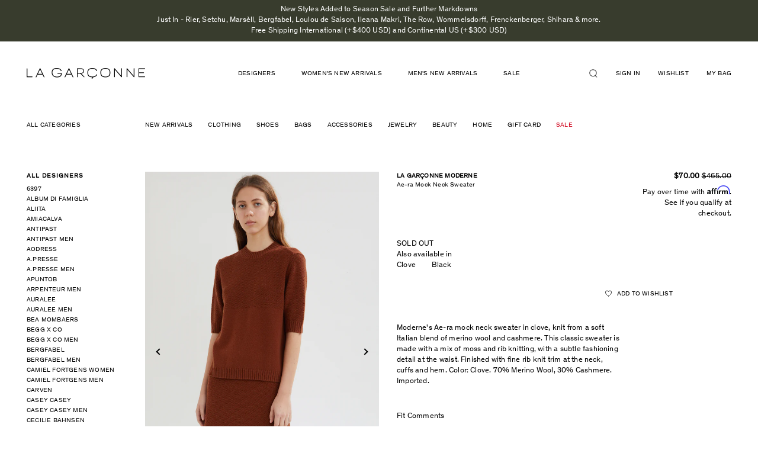

--- FILE ---
content_type: text/javascript
request_url: https://lagarconne.com/cdn/shop/t/67/assets/main.js?v=127865642877758987431691664959
body_size: 1325
content:
var cents,doubleMoney,i,j,len,len1,money,ref,ref1;Currency.format="money_format",Currency.money_with_currency_format={},Currency.money_with_currency_format[Shop.currency]=Shop.moneyFormatCurrency,Currency.money_format={},Currency.money_format[Shop.currency]=Shop.moneyFormat,Currency.currentCurrency=Shop.currency,$(document).ready(function(){new MutationObserver(mutations=>{mutations.forEach(mutation=>{if(mutation.addedNodes[0]&&mutation.addedNodes[0].id=="usi_container"){var element=document.querySelector("#usi_display");element.setAttribute("tabindex","0"),setTimeout(()=>element.focus(),50)}})}).observe(document.body,{childList:!0})}),function($2){"use strict";var lg={init:function(){lg.newsletter(),lg.nav(),lg.dropdown(),lg.scrollLinks(),lg.select(),lg.passwordBox(),lg.quantityCart(),lg.carousel(),lg.carouselHome(),lg.popover(),lg.carouselProduct(),lg.customScroll(),lg.dutiesIncludedPDP(),$2(".iwishWrapper").length&&$2(".iwishWrapper").wrap('<div class="lg-container"><div class="lg-row"><div class="lg-col-12"></div></div></div>'),$2(".product-sizechart").click(function(){showPopup()}),$2("#pp-overlay").click(function(){hidePopup()}),$2("#hide-size-guide").click(function(){hidePopup()}),$2(".gallery-item").length&&($2(".lg-product-item:not(.slick-cloned) .gallery-item").magnificPopup({callbacks:{open:function(){var magnificPopup=$2.magnificPopup.instance,closeButton=document.getElementsByClassName("mfp-close")[0];$2(closeButton).attr("aria-label","Close"),magnificPopup.wrap.attr({role:"dialog","aria-label":"Magnified image carousel"}),magnificPopup.container.attr({tabindex:"-1","aria-live":"polite"})}},type:"image",gallery:{enabled:!0},disableOn:767}),$2(".gallery-item").on("click",function(){if($2(window).width()<768)return!1})),$2(".lg-sort-menu a").on("click",function(){return!1})},newsletter:function(){$2(".lg-news-show").on("click",function(){$2(this).hide(),$2(".lg-signup").show()})},nav:function(){$2(".lg-toggle-menu").on("click",function(){return $2(window).width()<=1024&&$2("body").toggleClass("lg-open-menu-mobile"),!1}),$2(".lg-menu-overlay").on("click",function(){$2("body").removeClass("lg-open-menu-mobile"),$2("body").removeClass("lg-open-menu-shopping-mobile"),$2("body").removeClass("lg-open-menu-filter-mobile")}),$2(".lg-toggle-menu").length&&$2(window).on("resize",function(){$2(window).width()>1024&&$2("body").removeClass("lg-open-menu-mobile")}),$2(".lg-toggle-menu-shopping").on("click",function(){return $2(window).width()<=1024&&$2("body").toggleClass("lg-open-menu-shopping-mobile"),!1}),$2(".lg-toggle-menu-shopping").length&&$2(window).on("resize",function(){$2(window).width()>1024&&$2("body").removeClass("lg-open-menu-shopping-mobile")}),$2(".lg-toggle-menu-filter").on("click",function(){return $2(window).width()<=1024&&$2("body").toggleClass("lg-open-menu-filter-mobile"),!1}),$2(".lg-toggle-menu-filter").length&&$2(window).on("resize",function(){$2(window).width()>1024&&$2("body").removeClass("lg-open-menu-filter-mobile")}),$2(".lg-toggle-color").on("click",function(){return $2(window).width()<=990&&($2(".lg-nav-color").slideToggle(),$2(this).toggleClass("lg-toggle-color-selected")),!1}),$2(".lg-toggle-sort").click(function(){return $2(".lg-toggle-sort-active").removeClass("lg-toggle-sort-active"),$2(".lg-sort-menu").slideToggle(),!1}),window.location.search=="?sort_by=price-descending"&&($2(".lg-toggle-sort").text("$ High to Low"),$2(".lg-sort-menu ul li:nth-child(3)").remove()),window.location.search=="?sort_by=price-ascending"&&($2(".lg-toggle-sort").text("$ Low to High"),$2(".lg-sort-menu ul li:nth-child(2)").remove()),window.location.search=="?sort_by=newest"&&($2(".lg-toggle-sort").text("Newest"),$2(".lg-sort-menu ul li:nth-child(1)").remove()),window.location.search==""&&$2(".lg-sort-menu ul li:nth-child(1)").remove(),$2(".lg-sort-menu a").click(function(event){event.preventDefault();var target=$2(this).data("order");window.location.search=target}),$2(".lg-toggle-search,.lg-toggle-search-desktop").on("click",function(){return $2(".lg-search-box").toggleClass("lg-search-box-open"),$2(".lg-search-box").hasClass("lg-search-box-open")&&setTimeout(function(){$2("#desktopSearchInput").focus()},500),!1}),$2(".lg-close-box-search").on("click",function(){return $2(".lg-search-box").removeClass("lg-search-box-open"),!1})},dropdown:function(){$2(".accordion-toggle").on("click",function(){var dropdown=$2(this).attr("data-target");return $2(dropdown).slideToggle(),!1})},scrollLinks:function(){$2(".lg-list-nav a").on("click",function(){var target=$2(this).attr("href");if(target=="#")$2("html, body").animate({scrollTop:0},900);else{var offset=$2(target).offset();offset=offset.top-20,$2("html, body").animate({scrollTop:offset},900)}return $2("html, body").animate({scrollTop:offset},900),!1})},select:function(){$2(".lg-single-option-selector").change(function(event){$2(".lg-select-text").html($2(".lg-single-option-selector option:selected").text()),$2("#sizes input[value="+$2(this).val()+"]").prop("checked",!0)}),$2(".lg-product-list-item").each(function(){var inputCount=$2(this).find(".lg-selector-wrapper input").length;inputCount===1&&$2(this).find(".lg-selector-wrapper input").attr("checked",!0)})},passwordBox:function(){$2(".lg-btn-swap").on("click",function(){return $2(".lg-recover-password").show(),$2(".lg-customer-login").hide(),!1}),$2(".lg-btn-cancel").on("click",function(){return $2(".lg-recover-password").hide(),$2(".lg-customer-login").show(),!1})},quantityCart:function(){$2(".lg-cart-item-decrease").click(function(){var target=$2(this).siblings(".lg-cart-item-quantity-display"),currentQuantity=$2(target).val();currentQuantity>0&&$2(target).val(--currentQuantity)}),$2(".lg-cart-item-increase").click(function(){var target=$2(this).siblings(".lg-cart-item-quantity-display"),currentQuantity=$2(target).val();$2(target).val(++currentQuantity)})},carousel:function(){var $slider=$2(".lg-carousel");$slider.length&&$slider.slick({infinite:!0,slidesToShow:1,slidesToScroll:1,adaptiveHeight:!0})},carouselHome:function(){var $sliderH=$2(".lg-home-carousel");$sliderH.length&&$sliderH.slick({dots:!1,infinite:!0,arrows:!1,fade:!0,slidesToShow:1,slidesToScroll:1,autoplay:!0})},popover:function(){$2(".lg-close-popover").on("click",function(){var $popoverShow=$2(this).closest(".lg-popover");return $popoverShow.hasClass("lg-popover-show")&&$2(".lg-popover-show").hide(),!1})},carouselProduct:function(){var $sliderproduct=$2(".lg-carousel-product");$sliderproduct.length&&$sliderproduct.slick({infinite:!0,focusOnChange:!0,slidesToShow:1,slidesToScroll:1,prevArrow:'<span class="btn-wrap slick-prev"><button type="button" class="">Previous</button></span>',nextArrow:'<span class="btn-wrap slick-next"><button type="button" class="">Next</button></span>'})},customScroll:function(){$2("ul#shopify-section-designers").length&&$2("ul#shopify-section-designers").mCustomScrollbar()},dutiesIncludedPDP:function(){$2("[src^='//gepi.global-e.com/includes/js/']").on("load",function(){$2("[src^='https://web.global-e.com/merchant/clientsdk/']").on("load",function(){window.GlobalE.OnLoadCallBack=function(){var currentCountryCode=window.GlobalE.Country.toLowerCase();$2(".lg-add-info").each(function(){var listOfCountryCodes=$2(this).data("countrycode").toLowerCase();listOfCountryCodes.indexOf(currentCountryCode)>-1&&$2(this).show()})}})})}};$2(function(){lg.init()})}(jQuery);function showPopup(){$("#pp-popup").fadeIn(500),$("#pp-overlay").fadeIn(500)}function hidePopup(){$("#pp-popup").fadeOut(500),$("#pp-overlay").fadeOut(500)}$(document).ready(function(){$("#collection-carousel").length&&$("#collection-carousel").slick({adaptiveHeight:!0,dots:!0,mobileFirst:!0})});
//# sourceMappingURL=/cdn/shop/t/67/assets/main.js.map?v=127865642877758987431691664959


--- FILE ---
content_type: text/javascript; charset=utf-8
request_url: https://lagarconne.com/products/smocasfw18-la-garconne-moderne-ara-skirt.js
body_size: 1134
content:
{"id":1325107871815,"title":"Ara Skirt","handle":"smocasfw18-la-garconne-moderne-ara-skirt","description":"\u003cp\u003eModerne's Ara skirt in clove, knit from a soft Italian blend of merino wool and cashmere. Cut with a subtle a-line silhouette, this mid-length skirt is made with a moss knit. Finished with fine rib knit trim at the waist, along with a vented back hem for movement. Color: Clove. 70% Merino Wool, 30% Cashmere. Imported.\u003c\/p\u003e\n\u003cdiv\u003e\n\u003cbr\u003e\n\u003ch4\u003eFit Comments\u003c\/h4\u003e\n\u003cdiv\u003eUniversal sizing.\u003cbr\u003e We recommend taking your regular size.\u003cbr\u003eModel wears a size Small.\u003c\/div\u003e\nHeight 5'10.5\"; Bust 32\"; Waist 24\"; Hip 34\".\u003c\/div\u003e\n\u003cbr\u003e\n\u003cdiv id=\"availablecolors\"\u003eAlso available in\u003cbr\u003eClove    \u003ca href=\"kmoansfw18-la-garconne-moderne-ae-ra-mock-neck-sweater\"\u003eBlack\u003c\/a\u003e    \u003c\/div\u003e\n\u003cdiv id=\"tribeca_store\"\u003e\u003c\/div\u003e\n\u003cbr\u003e\n\u003cdiv id=\"sku\" style=\"text-transform: uppercase;\"\u003eSMOCASFW18\u003c\/div\u003e","published_at":"2018-08-14T17:33:44-04:00","created_at":"2018-08-06T17:20:58-04:00","vendor":"La Garçonne Moderne","type":"Clothing","tags":["20190110PROMO","clothing","Clove","DISCOUNT00","JANFAV10","knit skirts","La Garconne Moderne FW18","La Garçonne Moderne","Medium","mid","moderne","PROMO_201805","PROMOEXEMPT","skirts","straight skirts"],"price":14100,"price_min":14100,"price_max":18800,"available":false,"price_varies":true,"compare_at_price":46900,"compare_at_price_min":46900,"compare_at_price_max":46900,"compare_at_price_varies":false,"variants":[{"id":12460569526343,"title":"X-Small \/ Clove","option1":"X-Small","option2":"Clove","option3":null,"sku":"SMOCASFW18_XS","requires_shipping":true,"taxable":true,"featured_image":null,"available":false,"name":"Ara Skirt - X-Small \/ Clove","public_title":"X-Small \/ Clove","options":["X-Small","Clove"],"price":18800,"weight":454,"compare_at_price":46900,"inventory_quantity":0,"inventory_management":"shopify","inventory_policy":"deny","barcode":"","quantity_rule":{"min":1,"max":null,"increment":1},"quantity_price_breaks":[],"requires_selling_plan":false,"selling_plan_allocations":[]},{"id":12460569559111,"title":"Small \/ Clove","option1":"Small","option2":"Clove","option3":null,"sku":"SMOCASFW18_S","requires_shipping":true,"taxable":true,"featured_image":null,"available":false,"name":"Ara Skirt - Small \/ Clove","public_title":"Small \/ Clove","options":["Small","Clove"],"price":18800,"weight":454,"compare_at_price":46900,"inventory_quantity":0,"inventory_management":"shopify","inventory_policy":"deny","barcode":"","quantity_rule":{"min":1,"max":null,"increment":1},"quantity_price_breaks":[],"requires_selling_plan":false,"selling_plan_allocations":[]},{"id":12460569591879,"title":"Medium \/ Clove","option1":"Medium","option2":"Clove","option3":null,"sku":"SMOCASFW18_M","requires_shipping":true,"taxable":true,"featured_image":null,"available":false,"name":"Ara Skirt - Medium \/ Clove","public_title":"Medium \/ Clove","options":["Medium","Clove"],"price":14100,"weight":454,"compare_at_price":46900,"inventory_quantity":0,"inventory_management":"shopify","inventory_policy":"deny","barcode":"","quantity_rule":{"min":1,"max":null,"increment":1},"quantity_price_breaks":[],"requires_selling_plan":false,"selling_plan_allocations":[]},{"id":12460569624647,"title":"Large \/ Clove","option1":"Large","option2":"Clove","option3":null,"sku":"SMOCASFW18_L","requires_shipping":true,"taxable":true,"featured_image":null,"available":false,"name":"Ara Skirt - Large \/ Clove","public_title":"Large \/ Clove","options":["Large","Clove"],"price":18800,"weight":454,"compare_at_price":46900,"inventory_quantity":0,"inventory_management":"shopify","inventory_policy":"deny","barcode":"","quantity_rule":{"min":1,"max":null,"increment":1},"quantity_price_breaks":[],"requires_selling_plan":false,"selling_plan_allocations":[]}],"images":["\/\/cdn.shopify.com\/s\/files\/1\/1529\/2883\/products\/08.13.1859433_Look_8_82ccf8c6-71cd-4195-af95-53fa9980d5d6.jpg?v=1534283582","\/\/cdn.shopify.com\/s\/files\/1\/1529\/2883\/products\/08.13.1859462_Look_8_7d7c72f1-879c-4497-b164-45e6ea4b9346.jpg?v=1534283582","\/\/cdn.shopify.com\/s\/files\/1\/1529\/2883\/products\/08.13.1859482_Look_8_3cae8a58-9ceb-4f6e-8702-ea78db8c21af.jpg?v=1534283582"],"featured_image":"\/\/cdn.shopify.com\/s\/files\/1\/1529\/2883\/products\/08.13.1859433_Look_8_82ccf8c6-71cd-4195-af95-53fa9980d5d6.jpg?v=1534283582","options":[{"name":"Size","position":1,"values":["X-Small","Small","Medium","Large"]},{"name":"Color","position":2,"values":["Clove"]}],"url":"\/products\/smocasfw18-la-garconne-moderne-ara-skirt","media":[{"alt":null,"id":672566870087,"position":1,"preview_image":{"aspect_ratio":0.711,"height":3053,"width":2172,"src":"https:\/\/cdn.shopify.com\/s\/files\/1\/1529\/2883\/products\/08.13.1859433_Look_8_82ccf8c6-71cd-4195-af95-53fa9980d5d6.jpg?v=1534283582"},"aspect_ratio":0.711,"height":3053,"media_type":"image","src":"https:\/\/cdn.shopify.com\/s\/files\/1\/1529\/2883\/products\/08.13.1859433_Look_8_82ccf8c6-71cd-4195-af95-53fa9980d5d6.jpg?v=1534283582","width":2172},{"alt":null,"id":672563593287,"position":2,"preview_image":{"aspect_ratio":0.711,"height":3053,"width":2172,"src":"https:\/\/cdn.shopify.com\/s\/files\/1\/1529\/2883\/products\/08.13.1859462_Look_8_7d7c72f1-879c-4497-b164-45e6ea4b9346.jpg?v=1534283582"},"aspect_ratio":0.711,"height":3053,"media_type":"image","src":"https:\/\/cdn.shopify.com\/s\/files\/1\/1529\/2883\/products\/08.13.1859462_Look_8_7d7c72f1-879c-4497-b164-45e6ea4b9346.jpg?v=1534283582","width":2172},{"alt":null,"id":672563757127,"position":3,"preview_image":{"aspect_ratio":0.711,"height":3053,"width":2172,"src":"https:\/\/cdn.shopify.com\/s\/files\/1\/1529\/2883\/products\/08.13.1859482_Look_8_3cae8a58-9ceb-4f6e-8702-ea78db8c21af.jpg?v=1534283582"},"aspect_ratio":0.711,"height":3053,"media_type":"image","src":"https:\/\/cdn.shopify.com\/s\/files\/1\/1529\/2883\/products\/08.13.1859482_Look_8_3cae8a58-9ceb-4f6e-8702-ea78db8c21af.jpg?v=1534283582","width":2172}],"requires_selling_plan":false,"selling_plan_groups":[]}

--- FILE ---
content_type: text/javascript; charset=utf-8
request_url: https://lagarconne.com/products/kmoscofw18-la-garconne-moderne-ae-ra-mock-neck-sweater.js
body_size: 533
content:
{"id":1325107707975,"title":"Ae-ra Mock Neck Sweater","handle":"kmoscofw18-la-garconne-moderne-ae-ra-mock-neck-sweater","description":"\u003cp\u003eModerne's Ae-ra mock neck sweater in clove, knit from a soft Italian blend of merino wool and cashmere. This classic sweater is made with a mix of moss and rib knitting, with a subtle fashioning detail at the waist. Finished with fine rib knit trim at the neck, cuffs and hem. Color: Clove. 70% Merino Wool, 30% Cashmere. Imported.\u003c\/p\u003e\n\u003cdiv\u003e\n\u003cbr\u003e\n\u003ch4\u003eFit Comments\u003c\/h4\u003e\n\u003cdiv\u003eUniversal sizing.\u003cbr\u003e We recommend taking your regular size.\u003cbr\u003eModel wears a size Small.\u003c\/div\u003e\nHeight 5'10.5\"; Bust 32\"; Waist 24\"; Hip 34\".\u003c\/div\u003e\n\u003cbr\u003e\n\u003cdiv id=\"availablecolors\"\u003eAlso available in\u003cbr\u003eClove    \u003ca href=\"kmoansfw18-la-garconne-moderne-ae-ra-mock-neck-sweater\"\u003eBlack\u003c\/a\u003e    \u003c\/div\u003e\n\u003cbr\u003e\n\u003cdiv id=\"tribeca_store\"\u003e\u003c\/div\u003e\n\u003cbr\u003e\n\u003cdiv id=\"sku\" style=\"text-transform: uppercase;\"\u003eKMOSCOFW18\u003c\/div\u003e","published_at":"2018-08-14T17:29:57-04:00","created_at":"2018-08-06T17:20:57-04:00","vendor":"La Garçonne Moderne","type":"Clothing","tags":["20190110PROMO","cashmere","clothing","crewneck","crewnecks","DISCOUNT00","JANFAV10","La Garconne Moderne FW18","La Garçonne Moderne","moderne","PROMO_201805","pullovers","sweaters"],"price":7000,"price_min":7000,"price_max":7000,"available":false,"price_varies":false,"compare_at_price":46500,"compare_at_price_min":46500,"compare_at_price_max":46500,"compare_at_price_varies":false,"variants":[{"id":12460569100359,"title":"X-Small \/ Clove","option1":"X-Small","option2":"Clove","option3":null,"sku":"KMOSCOFW18_XS","requires_shipping":true,"taxable":true,"featured_image":null,"available":false,"name":"Ae-ra Mock Neck Sweater - X-Small \/ Clove","public_title":"X-Small \/ Clove","options":["X-Small","Clove"],"price":7000,"weight":454,"compare_at_price":46500,"inventory_quantity":0,"inventory_management":"shopify","inventory_policy":"deny","barcode":"","quantity_rule":{"min":1,"max":null,"increment":1},"quantity_price_breaks":[],"requires_selling_plan":false,"selling_plan_allocations":[]},{"id":12460569133127,"title":"Small \/ Clove","option1":"Small","option2":"Clove","option3":null,"sku":"KMOSCOFW18_S","requires_shipping":true,"taxable":true,"featured_image":null,"available":false,"name":"Ae-ra Mock Neck Sweater - Small \/ Clove","public_title":"Small \/ Clove","options":["Small","Clove"],"price":7000,"weight":454,"compare_at_price":46500,"inventory_quantity":0,"inventory_management":"shopify","inventory_policy":"deny","barcode":"","quantity_rule":{"min":1,"max":null,"increment":1},"quantity_price_breaks":[],"requires_selling_plan":false,"selling_plan_allocations":[]},{"id":12460569165895,"title":"Medium \/ Clove","option1":"Medium","option2":"Clove","option3":null,"sku":"KMOSCOFW18_M","requires_shipping":true,"taxable":true,"featured_image":null,"available":false,"name":"Ae-ra Mock Neck Sweater - Medium \/ Clove","public_title":"Medium \/ Clove","options":["Medium","Clove"],"price":7000,"weight":454,"compare_at_price":46500,"inventory_quantity":0,"inventory_management":"shopify","inventory_policy":"deny","barcode":"","quantity_rule":{"min":1,"max":null,"increment":1},"quantity_price_breaks":[],"requires_selling_plan":false,"selling_plan_allocations":[]},{"id":12460569198663,"title":"Large \/ Clove","option1":"Large","option2":"Clove","option3":null,"sku":"KMOSCOFW18_L","requires_shipping":true,"taxable":true,"featured_image":null,"available":false,"name":"Ae-ra Mock Neck Sweater - Large \/ Clove","public_title":"Large \/ Clove","options":["Large","Clove"],"price":7000,"weight":454,"compare_at_price":46500,"inventory_quantity":0,"inventory_management":"shopify","inventory_policy":"deny","barcode":"","quantity_rule":{"min":1,"max":null,"increment":1},"quantity_price_breaks":[],"requires_selling_plan":false,"selling_plan_allocations":[]}],"images":["\/\/cdn.shopify.com\/s\/files\/1\/1529\/2883\/products\/08.13.1859433_Look_8-1.jpg?v=1534283579","\/\/cdn.shopify.com\/s\/files\/1\/1529\/2883\/products\/08.13.1859462_Look_8.jpg?v=1534283579","\/\/cdn.shopify.com\/s\/files\/1\/1529\/2883\/products\/08.13.1859482_Look_8.jpg?v=1534283579"],"featured_image":"\/\/cdn.shopify.com\/s\/files\/1\/1529\/2883\/products\/08.13.1859433_Look_8-1.jpg?v=1534283579","options":[{"name":"Size","position":1,"values":["X-Small","Small","Medium","Large"]},{"name":"Color","position":2,"values":["Clove"]}],"url":"\/products\/kmoscofw18-la-garconne-moderne-ae-ra-mock-neck-sweater","media":[{"alt":null,"id":672566771783,"position":1,"preview_image":{"aspect_ratio":0.711,"height":3053,"width":2172,"src":"https:\/\/cdn.shopify.com\/s\/files\/1\/1529\/2883\/products\/08.13.1859433_Look_8-1.jpg?v=1534283579"},"aspect_ratio":0.711,"height":3053,"media_type":"image","src":"https:\/\/cdn.shopify.com\/s\/files\/1\/1529\/2883\/products\/08.13.1859433_Look_8-1.jpg?v=1534283579","width":2172},{"alt":null,"id":672563527751,"position":2,"preview_image":{"aspect_ratio":0.711,"height":3053,"width":2172,"src":"https:\/\/cdn.shopify.com\/s\/files\/1\/1529\/2883\/products\/08.13.1859462_Look_8.jpg?v=1534283579"},"aspect_ratio":0.711,"height":3053,"media_type":"image","src":"https:\/\/cdn.shopify.com\/s\/files\/1\/1529\/2883\/products\/08.13.1859462_Look_8.jpg?v=1534283579","width":2172},{"alt":null,"id":672563691591,"position":3,"preview_image":{"aspect_ratio":0.711,"height":3053,"width":2172,"src":"https:\/\/cdn.shopify.com\/s\/files\/1\/1529\/2883\/products\/08.13.1859482_Look_8.jpg?v=1534283579"},"aspect_ratio":0.711,"height":3053,"media_type":"image","src":"https:\/\/cdn.shopify.com\/s\/files\/1\/1529\/2883\/products\/08.13.1859482_Look_8.jpg?v=1534283579","width":2172}],"requires_selling_plan":false,"selling_plan_groups":[]}

--- FILE ---
content_type: text/javascript; charset=utf-8
request_url: https://lagarconne.com/products/kmoscofw18-la-garconne-moderne-ae-ra-mock-neck-sweater.js
body_size: 412
content:
{"id":1325107707975,"title":"Ae-ra Mock Neck Sweater","handle":"kmoscofw18-la-garconne-moderne-ae-ra-mock-neck-sweater","description":"\u003cp\u003eModerne's Ae-ra mock neck sweater in clove, knit from a soft Italian blend of merino wool and cashmere. This classic sweater is made with a mix of moss and rib knitting, with a subtle fashioning detail at the waist. Finished with fine rib knit trim at the neck, cuffs and hem. Color: Clove. 70% Merino Wool, 30% Cashmere. Imported.\u003c\/p\u003e\n\u003cdiv\u003e\n\u003cbr\u003e\n\u003ch4\u003eFit Comments\u003c\/h4\u003e\n\u003cdiv\u003eUniversal sizing.\u003cbr\u003e We recommend taking your regular size.\u003cbr\u003eModel wears a size Small.\u003c\/div\u003e\nHeight 5'10.5\"; Bust 32\"; Waist 24\"; Hip 34\".\u003c\/div\u003e\n\u003cbr\u003e\n\u003cdiv id=\"availablecolors\"\u003eAlso available in\u003cbr\u003eClove    \u003ca href=\"kmoansfw18-la-garconne-moderne-ae-ra-mock-neck-sweater\"\u003eBlack\u003c\/a\u003e    \u003c\/div\u003e\n\u003cbr\u003e\n\u003cdiv id=\"tribeca_store\"\u003e\u003c\/div\u003e\n\u003cbr\u003e\n\u003cdiv id=\"sku\" style=\"text-transform: uppercase;\"\u003eKMOSCOFW18\u003c\/div\u003e","published_at":"2018-08-14T17:29:57-04:00","created_at":"2018-08-06T17:20:57-04:00","vendor":"La Garçonne Moderne","type":"Clothing","tags":["20190110PROMO","cashmere","clothing","crewneck","crewnecks","DISCOUNT00","JANFAV10","La Garconne Moderne FW18","La Garçonne Moderne","moderne","PROMO_201805","pullovers","sweaters"],"price":7000,"price_min":7000,"price_max":7000,"available":false,"price_varies":false,"compare_at_price":46500,"compare_at_price_min":46500,"compare_at_price_max":46500,"compare_at_price_varies":false,"variants":[{"id":12460569100359,"title":"X-Small \/ Clove","option1":"X-Small","option2":"Clove","option3":null,"sku":"KMOSCOFW18_XS","requires_shipping":true,"taxable":true,"featured_image":null,"available":false,"name":"Ae-ra Mock Neck Sweater - X-Small \/ Clove","public_title":"X-Small \/ Clove","options":["X-Small","Clove"],"price":7000,"weight":454,"compare_at_price":46500,"inventory_quantity":0,"inventory_management":"shopify","inventory_policy":"deny","barcode":"","quantity_rule":{"min":1,"max":null,"increment":1},"quantity_price_breaks":[],"requires_selling_plan":false,"selling_plan_allocations":[]},{"id":12460569133127,"title":"Small \/ Clove","option1":"Small","option2":"Clove","option3":null,"sku":"KMOSCOFW18_S","requires_shipping":true,"taxable":true,"featured_image":null,"available":false,"name":"Ae-ra Mock Neck Sweater - Small \/ Clove","public_title":"Small \/ Clove","options":["Small","Clove"],"price":7000,"weight":454,"compare_at_price":46500,"inventory_quantity":0,"inventory_management":"shopify","inventory_policy":"deny","barcode":"","quantity_rule":{"min":1,"max":null,"increment":1},"quantity_price_breaks":[],"requires_selling_plan":false,"selling_plan_allocations":[]},{"id":12460569165895,"title":"Medium \/ Clove","option1":"Medium","option2":"Clove","option3":null,"sku":"KMOSCOFW18_M","requires_shipping":true,"taxable":true,"featured_image":null,"available":false,"name":"Ae-ra Mock Neck Sweater - Medium \/ Clove","public_title":"Medium \/ Clove","options":["Medium","Clove"],"price":7000,"weight":454,"compare_at_price":46500,"inventory_quantity":0,"inventory_management":"shopify","inventory_policy":"deny","barcode":"","quantity_rule":{"min":1,"max":null,"increment":1},"quantity_price_breaks":[],"requires_selling_plan":false,"selling_plan_allocations":[]},{"id":12460569198663,"title":"Large \/ Clove","option1":"Large","option2":"Clove","option3":null,"sku":"KMOSCOFW18_L","requires_shipping":true,"taxable":true,"featured_image":null,"available":false,"name":"Ae-ra Mock Neck Sweater - Large \/ Clove","public_title":"Large \/ Clove","options":["Large","Clove"],"price":7000,"weight":454,"compare_at_price":46500,"inventory_quantity":0,"inventory_management":"shopify","inventory_policy":"deny","barcode":"","quantity_rule":{"min":1,"max":null,"increment":1},"quantity_price_breaks":[],"requires_selling_plan":false,"selling_plan_allocations":[]}],"images":["\/\/cdn.shopify.com\/s\/files\/1\/1529\/2883\/products\/08.13.1859433_Look_8-1.jpg?v=1534283579","\/\/cdn.shopify.com\/s\/files\/1\/1529\/2883\/products\/08.13.1859462_Look_8.jpg?v=1534283579","\/\/cdn.shopify.com\/s\/files\/1\/1529\/2883\/products\/08.13.1859482_Look_8.jpg?v=1534283579"],"featured_image":"\/\/cdn.shopify.com\/s\/files\/1\/1529\/2883\/products\/08.13.1859433_Look_8-1.jpg?v=1534283579","options":[{"name":"Size","position":1,"values":["X-Small","Small","Medium","Large"]},{"name":"Color","position":2,"values":["Clove"]}],"url":"\/products\/kmoscofw18-la-garconne-moderne-ae-ra-mock-neck-sweater","media":[{"alt":null,"id":672566771783,"position":1,"preview_image":{"aspect_ratio":0.711,"height":3053,"width":2172,"src":"https:\/\/cdn.shopify.com\/s\/files\/1\/1529\/2883\/products\/08.13.1859433_Look_8-1.jpg?v=1534283579"},"aspect_ratio":0.711,"height":3053,"media_type":"image","src":"https:\/\/cdn.shopify.com\/s\/files\/1\/1529\/2883\/products\/08.13.1859433_Look_8-1.jpg?v=1534283579","width":2172},{"alt":null,"id":672563527751,"position":2,"preview_image":{"aspect_ratio":0.711,"height":3053,"width":2172,"src":"https:\/\/cdn.shopify.com\/s\/files\/1\/1529\/2883\/products\/08.13.1859462_Look_8.jpg?v=1534283579"},"aspect_ratio":0.711,"height":3053,"media_type":"image","src":"https:\/\/cdn.shopify.com\/s\/files\/1\/1529\/2883\/products\/08.13.1859462_Look_8.jpg?v=1534283579","width":2172},{"alt":null,"id":672563691591,"position":3,"preview_image":{"aspect_ratio":0.711,"height":3053,"width":2172,"src":"https:\/\/cdn.shopify.com\/s\/files\/1\/1529\/2883\/products\/08.13.1859482_Look_8.jpg?v=1534283579"},"aspect_ratio":0.711,"height":3053,"media_type":"image","src":"https:\/\/cdn.shopify.com\/s\/files\/1\/1529\/2883\/products\/08.13.1859482_Look_8.jpg?v=1534283579","width":2172}],"requires_selling_plan":false,"selling_plan_groups":[]}

--- FILE ---
content_type: text/javascript; charset=utf-8
request_url: https://lagarconne.com/products/kmoscofw18-la-garconne-moderne-ae-ra-mock-neck-sweater.js
body_size: 825
content:
{"id":1325107707975,"title":"Ae-ra Mock Neck Sweater","handle":"kmoscofw18-la-garconne-moderne-ae-ra-mock-neck-sweater","description":"\u003cp\u003eModerne's Ae-ra mock neck sweater in clove, knit from a soft Italian blend of merino wool and cashmere. This classic sweater is made with a mix of moss and rib knitting, with a subtle fashioning detail at the waist. Finished with fine rib knit trim at the neck, cuffs and hem. Color: Clove. 70% Merino Wool, 30% Cashmere. Imported.\u003c\/p\u003e\n\u003cdiv\u003e\n\u003cbr\u003e\n\u003ch4\u003eFit Comments\u003c\/h4\u003e\n\u003cdiv\u003eUniversal sizing.\u003cbr\u003e We recommend taking your regular size.\u003cbr\u003eModel wears a size Small.\u003c\/div\u003e\nHeight 5'10.5\"; Bust 32\"; Waist 24\"; Hip 34\".\u003c\/div\u003e\n\u003cbr\u003e\n\u003cdiv id=\"availablecolors\"\u003eAlso available in\u003cbr\u003eClove    \u003ca href=\"kmoansfw18-la-garconne-moderne-ae-ra-mock-neck-sweater\"\u003eBlack\u003c\/a\u003e    \u003c\/div\u003e\n\u003cbr\u003e\n\u003cdiv id=\"tribeca_store\"\u003e\u003c\/div\u003e\n\u003cbr\u003e\n\u003cdiv id=\"sku\" style=\"text-transform: uppercase;\"\u003eKMOSCOFW18\u003c\/div\u003e","published_at":"2018-08-14T17:29:57-04:00","created_at":"2018-08-06T17:20:57-04:00","vendor":"La Garçonne Moderne","type":"Clothing","tags":["20190110PROMO","cashmere","clothing","crewneck","crewnecks","DISCOUNT00","JANFAV10","La Garconne Moderne FW18","La Garçonne Moderne","moderne","PROMO_201805","pullovers","sweaters"],"price":7000,"price_min":7000,"price_max":7000,"available":false,"price_varies":false,"compare_at_price":46500,"compare_at_price_min":46500,"compare_at_price_max":46500,"compare_at_price_varies":false,"variants":[{"id":12460569100359,"title":"X-Small \/ Clove","option1":"X-Small","option2":"Clove","option3":null,"sku":"KMOSCOFW18_XS","requires_shipping":true,"taxable":true,"featured_image":null,"available":false,"name":"Ae-ra Mock Neck Sweater - X-Small \/ Clove","public_title":"X-Small \/ Clove","options":["X-Small","Clove"],"price":7000,"weight":454,"compare_at_price":46500,"inventory_quantity":0,"inventory_management":"shopify","inventory_policy":"deny","barcode":"","quantity_rule":{"min":1,"max":null,"increment":1},"quantity_price_breaks":[],"requires_selling_plan":false,"selling_plan_allocations":[]},{"id":12460569133127,"title":"Small \/ Clove","option1":"Small","option2":"Clove","option3":null,"sku":"KMOSCOFW18_S","requires_shipping":true,"taxable":true,"featured_image":null,"available":false,"name":"Ae-ra Mock Neck Sweater - Small \/ Clove","public_title":"Small \/ Clove","options":["Small","Clove"],"price":7000,"weight":454,"compare_at_price":46500,"inventory_quantity":0,"inventory_management":"shopify","inventory_policy":"deny","barcode":"","quantity_rule":{"min":1,"max":null,"increment":1},"quantity_price_breaks":[],"requires_selling_plan":false,"selling_plan_allocations":[]},{"id":12460569165895,"title":"Medium \/ Clove","option1":"Medium","option2":"Clove","option3":null,"sku":"KMOSCOFW18_M","requires_shipping":true,"taxable":true,"featured_image":null,"available":false,"name":"Ae-ra Mock Neck Sweater - Medium \/ Clove","public_title":"Medium \/ Clove","options":["Medium","Clove"],"price":7000,"weight":454,"compare_at_price":46500,"inventory_quantity":0,"inventory_management":"shopify","inventory_policy":"deny","barcode":"","quantity_rule":{"min":1,"max":null,"increment":1},"quantity_price_breaks":[],"requires_selling_plan":false,"selling_plan_allocations":[]},{"id":12460569198663,"title":"Large \/ Clove","option1":"Large","option2":"Clove","option3":null,"sku":"KMOSCOFW18_L","requires_shipping":true,"taxable":true,"featured_image":null,"available":false,"name":"Ae-ra Mock Neck Sweater - Large \/ Clove","public_title":"Large \/ Clove","options":["Large","Clove"],"price":7000,"weight":454,"compare_at_price":46500,"inventory_quantity":0,"inventory_management":"shopify","inventory_policy":"deny","barcode":"","quantity_rule":{"min":1,"max":null,"increment":1},"quantity_price_breaks":[],"requires_selling_plan":false,"selling_plan_allocations":[]}],"images":["\/\/cdn.shopify.com\/s\/files\/1\/1529\/2883\/products\/08.13.1859433_Look_8-1.jpg?v=1534283579","\/\/cdn.shopify.com\/s\/files\/1\/1529\/2883\/products\/08.13.1859462_Look_8.jpg?v=1534283579","\/\/cdn.shopify.com\/s\/files\/1\/1529\/2883\/products\/08.13.1859482_Look_8.jpg?v=1534283579"],"featured_image":"\/\/cdn.shopify.com\/s\/files\/1\/1529\/2883\/products\/08.13.1859433_Look_8-1.jpg?v=1534283579","options":[{"name":"Size","position":1,"values":["X-Small","Small","Medium","Large"]},{"name":"Color","position":2,"values":["Clove"]}],"url":"\/products\/kmoscofw18-la-garconne-moderne-ae-ra-mock-neck-sweater","media":[{"alt":null,"id":672566771783,"position":1,"preview_image":{"aspect_ratio":0.711,"height":3053,"width":2172,"src":"https:\/\/cdn.shopify.com\/s\/files\/1\/1529\/2883\/products\/08.13.1859433_Look_8-1.jpg?v=1534283579"},"aspect_ratio":0.711,"height":3053,"media_type":"image","src":"https:\/\/cdn.shopify.com\/s\/files\/1\/1529\/2883\/products\/08.13.1859433_Look_8-1.jpg?v=1534283579","width":2172},{"alt":null,"id":672563527751,"position":2,"preview_image":{"aspect_ratio":0.711,"height":3053,"width":2172,"src":"https:\/\/cdn.shopify.com\/s\/files\/1\/1529\/2883\/products\/08.13.1859462_Look_8.jpg?v=1534283579"},"aspect_ratio":0.711,"height":3053,"media_type":"image","src":"https:\/\/cdn.shopify.com\/s\/files\/1\/1529\/2883\/products\/08.13.1859462_Look_8.jpg?v=1534283579","width":2172},{"alt":null,"id":672563691591,"position":3,"preview_image":{"aspect_ratio":0.711,"height":3053,"width":2172,"src":"https:\/\/cdn.shopify.com\/s\/files\/1\/1529\/2883\/products\/08.13.1859482_Look_8.jpg?v=1534283579"},"aspect_ratio":0.711,"height":3053,"media_type":"image","src":"https:\/\/cdn.shopify.com\/s\/files\/1\/1529\/2883\/products\/08.13.1859482_Look_8.jpg?v=1534283579","width":2172}],"requires_selling_plan":false,"selling_plan_groups":[]}

--- FILE ---
content_type: text/javascript; charset=utf-8
request_url: https://lagarconne.com/products/fjst99fw18-jil-sander-navy-tall-leather-boots.js
body_size: 426
content:
{"id":206362050578,"title":"Tall Leather Boots","handle":"fjst99fw18-jil-sander-navy-tall-leather-boots","description":"\u003cp\u003eTall leather almond toe boots set on low stacked leather heels. Crafted for a low profile, classic silhouette with minimal accents. Finished with leather pull tabs and beige leather lining. Heel height: 0.5\". Shaft height: 13.5\". Boot circumference: 16.5\". Color: Black. 100% Leather. Made in Italy.\u003c\/p\u003e\n\u003cdiv\u003e\n\u003cbr\u003e\n\u003ch4\u003eFit Comments\u003c\/h4\u003e\n\u003cdiv\u003eEuropean sizing. \u003cbr\u003eWe recommend taking your regular size.\u003cbr\u003e Please refer to the size conversion below for this style. \u003cbr\u003e\u003cbr\u003e EU 36 = US 6 \u003cbr\u003e EU 37 = US 7 \u003cbr\u003e EU 38 = US 8 \u003cbr\u003e EU 39 = US 9 \u003cbr\u003e EU 40 = US 10 \u003cbr\u003e EU 41 = US 11\u003c\/div\u003e\n\u003c\/div\u003e\n\u003cbr\u003e\n\u003cdiv id=\"tribeca_store\"\u003e\u003c\/div\u003e\n\u003cbr\u003e\n\u003cdiv id=\"sku\" style=\"text-transform: uppercase;\"\u003eFJST99FW18\u003c\/div\u003e","published_at":"2018-08-14T15:01:17-04:00","created_at":"2018-03-21T14:23:10-04:00","vendor":"Jil Sander Navy","type":"Footwear","tags":["20190110PROMO","DISCOUNT00","JANFAV10","Jil Sander Navy","Jil Sander Navy FW18","MARCHPROMO","PROMO_201805","PROMOEXEMPT","shoes","tall boots"],"price":31300,"price_min":31300,"price_max":31300,"available":false,"price_varies":false,"compare_at_price":62500,"compare_at_price_min":62500,"compare_at_price_max":62500,"compare_at_price_varies":false,"variants":[{"id":1830073008146,"title":"EU 36 \/ Nero","option1":"EU 36","option2":"Nero","option3":null,"sku":"FJST99FW18_36","requires_shipping":true,"taxable":true,"featured_image":null,"available":false,"name":"Tall Leather Boots - EU 36 \/ Nero","public_title":"EU 36 \/ Nero","options":["EU 36","Nero"],"price":31300,"weight":454,"compare_at_price":62500,"inventory_quantity":0,"inventory_management":"shopify","inventory_policy":"deny","barcode":"","quantity_rule":{"min":1,"max":null,"increment":1},"quantity_price_breaks":[],"requires_selling_plan":false,"selling_plan_allocations":[]},{"id":1830073040914,"title":"EU 37 \/ Nero","option1":"EU 37","option2":"Nero","option3":null,"sku":"FJST99FW18_37","requires_shipping":true,"taxable":true,"featured_image":null,"available":false,"name":"Tall Leather Boots - EU 37 \/ Nero","public_title":"EU 37 \/ Nero","options":["EU 37","Nero"],"price":31300,"weight":454,"compare_at_price":62500,"inventory_quantity":0,"inventory_management":"shopify","inventory_policy":"deny","barcode":"","quantity_rule":{"min":1,"max":null,"increment":1},"quantity_price_breaks":[],"requires_selling_plan":false,"selling_plan_allocations":[]},{"id":1830073073682,"title":"EU 38 \/ Nero","option1":"EU 38","option2":"Nero","option3":null,"sku":"FJST99FW18_38","requires_shipping":true,"taxable":true,"featured_image":null,"available":false,"name":"Tall Leather Boots - EU 38 \/ Nero","public_title":"EU 38 \/ Nero","options":["EU 38","Nero"],"price":31300,"weight":454,"compare_at_price":62500,"inventory_quantity":0,"inventory_management":"shopify","inventory_policy":"deny","barcode":"","quantity_rule":{"min":1,"max":null,"increment":1},"quantity_price_breaks":[],"requires_selling_plan":false,"selling_plan_allocations":[]},{"id":1830073106450,"title":"EU 39 \/ Nero","option1":"EU 39","option2":"Nero","option3":null,"sku":"FJST99FW18_39","requires_shipping":true,"taxable":true,"featured_image":null,"available":false,"name":"Tall Leather Boots - EU 39 \/ Nero","public_title":"EU 39 \/ Nero","options":["EU 39","Nero"],"price":31300,"weight":454,"compare_at_price":62500,"inventory_quantity":0,"inventory_management":"shopify","inventory_policy":"deny","barcode":"","quantity_rule":{"min":1,"max":null,"increment":1},"quantity_price_breaks":[],"requires_selling_plan":false,"selling_plan_allocations":[]},{"id":15841438859335,"title":"EU 40 \/ Nero","option1":"EU 40","option2":"Nero","option3":null,"sku":"FJST99FW18_40","requires_shipping":true,"taxable":true,"featured_image":null,"available":false,"name":"Tall Leather Boots - EU 40 \/ Nero","public_title":"EU 40 \/ Nero","options":["EU 40","Nero"],"price":31300,"weight":454,"compare_at_price":62500,"inventory_quantity":0,"inventory_management":"shopify","inventory_policy":"deny","barcode":"","quantity_rule":{"min":1,"max":null,"increment":1},"quantity_price_breaks":[],"requires_selling_plan":false,"selling_plan_allocations":[]}],"images":["\/\/cdn.shopify.com\/s\/files\/1\/1529\/2883\/products\/2-270400_0015_25.jpg?v=1534283493","\/\/cdn.shopify.com\/s\/files\/1\/1529\/2883\/products\/2-270400_0015_26.jpg?v=1534283493","\/\/cdn.shopify.com\/s\/files\/1\/1529\/2883\/products\/2-270400_0015_27_21d29e3c-b0b8-4274-9d7d-9a7d6c305953.jpg?v=1534283493","\/\/cdn.shopify.com\/s\/files\/1\/1529\/2883\/products\/08.13.1859499_Look_8.jpg?v=1534283493"],"featured_image":"\/\/cdn.shopify.com\/s\/files\/1\/1529\/2883\/products\/2-270400_0015_25.jpg?v=1534283493","options":[{"name":"Size","position":1,"values":["EU 36","EU 37","EU 38","EU 39","EU 40"]},{"name":"Color","position":2,"values":["Nero"]}],"url":"\/products\/fjst99fw18-jil-sander-navy-tall-leather-boots","media":[{"alt":null,"id":672517718087,"position":1,"preview_image":{"aspect_ratio":0.711,"height":2811,"width":2000,"src":"https:\/\/cdn.shopify.com\/s\/files\/1\/1529\/2883\/products\/2-270400_0015_25.jpg?v=1534283493"},"aspect_ratio":0.711,"height":2811,"media_type":"image","src":"https:\/\/cdn.shopify.com\/s\/files\/1\/1529\/2883\/products\/2-270400_0015_25.jpg?v=1534283493","width":2000},{"alt":null,"id":672517914695,"position":2,"preview_image":{"aspect_ratio":0.711,"height":2811,"width":2000,"src":"https:\/\/cdn.shopify.com\/s\/files\/1\/1529\/2883\/products\/2-270400_0015_26.jpg?v=1534283493"},"aspect_ratio":0.711,"height":2811,"media_type":"image","src":"https:\/\/cdn.shopify.com\/s\/files\/1\/1529\/2883\/products\/2-270400_0015_26.jpg?v=1534283493","width":2000},{"alt":null,"id":672518144071,"position":3,"preview_image":{"aspect_ratio":0.711,"height":2811,"width":2000,"src":"https:\/\/cdn.shopify.com\/s\/files\/1\/1529\/2883\/products\/2-270400_0015_27_21d29e3c-b0b8-4274-9d7d-9a7d6c305953.jpg?v=1534283493"},"aspect_ratio":0.711,"height":2811,"media_type":"image","src":"https:\/\/cdn.shopify.com\/s\/files\/1\/1529\/2883\/products\/2-270400_0015_27_21d29e3c-b0b8-4274-9d7d-9a7d6c305953.jpg?v=1534283493","width":2000},{"alt":null,"id":672520273991,"position":4,"preview_image":{"aspect_ratio":0.711,"height":3053,"width":2172,"src":"https:\/\/cdn.shopify.com\/s\/files\/1\/1529\/2883\/products\/08.13.1859499_Look_8.jpg?v=1534283493"},"aspect_ratio":0.711,"height":3053,"media_type":"image","src":"https:\/\/cdn.shopify.com\/s\/files\/1\/1529\/2883\/products\/08.13.1859499_Look_8.jpg?v=1534283493","width":2172}],"requires_selling_plan":false,"selling_plan_groups":[]}